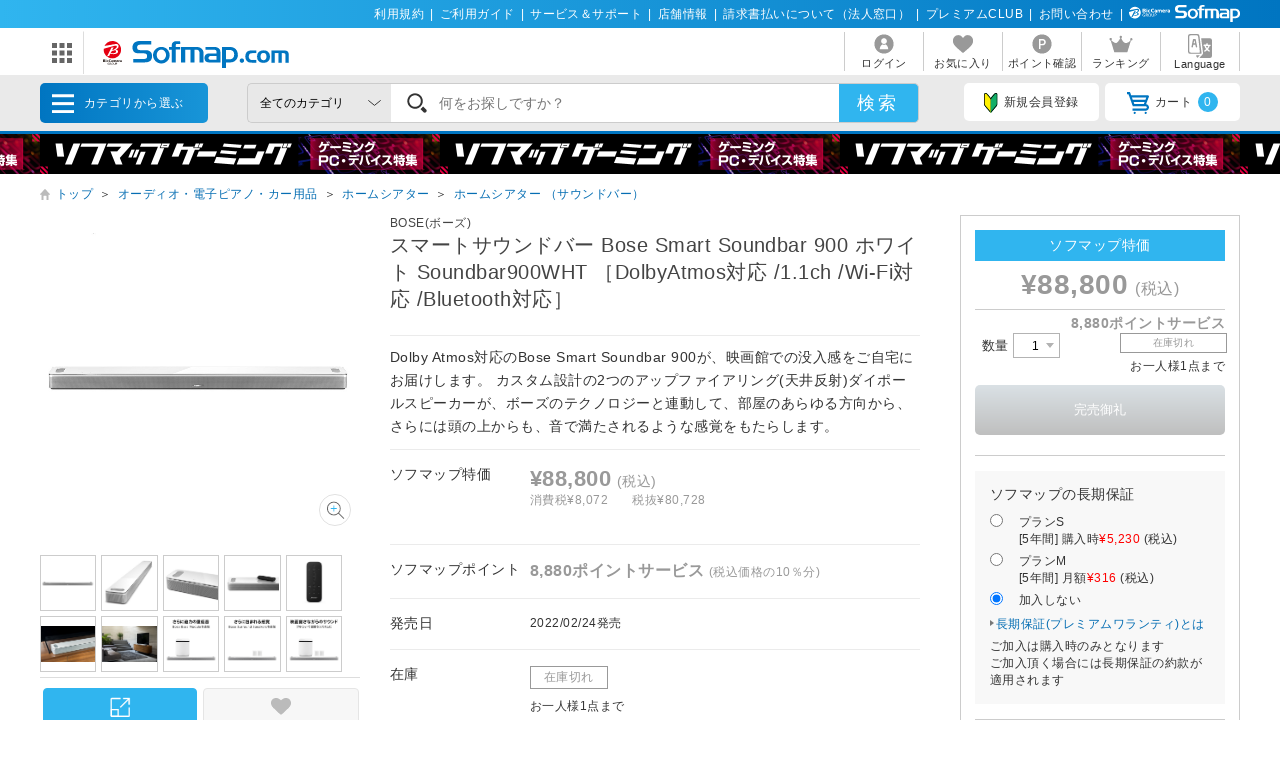

--- FILE ---
content_type: application/javascript
request_url: https://td-tl.sofmap.com/get_cookie_id?cookie_domain=sofmap.com&r=1769795085180&callback=TreasureJSONPCallback0
body_size: -13
content:
TreasureJSONPCallback0({"td_ssc_id":"01KG803S9DXMF45159H133G5RW"})

--- FILE ---
content_type: text/javascript;charset=UTF-8
request_url: https://log1.mobylog.jp/msb.php?ktr_site=501091&ktr_atime=1769795086579
body_size: 61
content:
__getSessionValue({"sid":"9aab7aabf4da42d8f8446777fcadc5b4"})